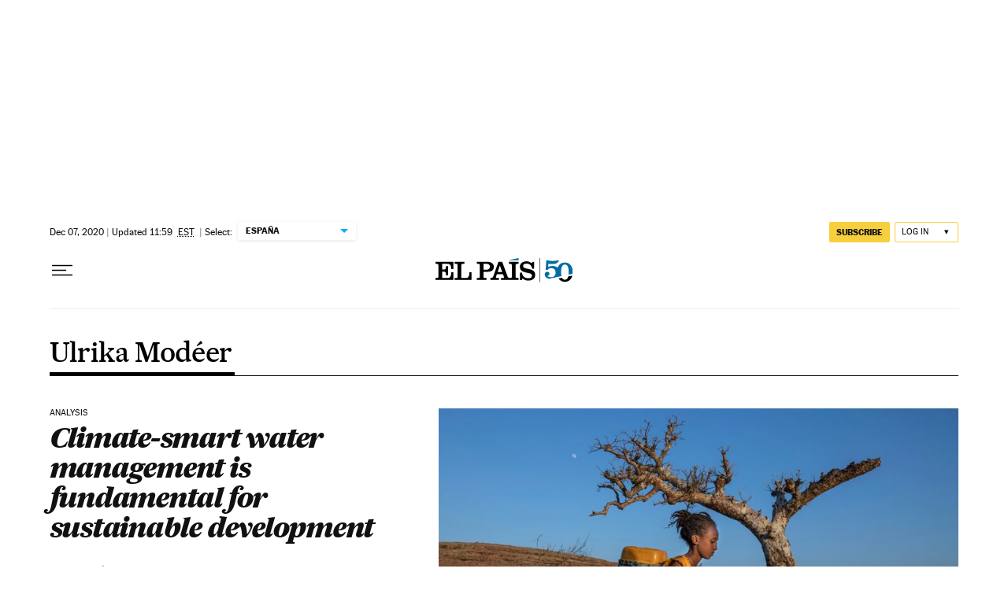

--- FILE ---
content_type: application/javascript; charset=utf-8
request_url: https://fundingchoicesmessages.google.com/f/AGSKWxXX_r6g7z6sGRWB67E6igv0nB5jwuaL_q9Iu-DGhaJauQbrsTdhSjtVHBrXBoSgT2bAiwKr1Ah8ELXEdtBjlDMXgs1uTyybA-PP-gQp-bSN89o-JzGSD3u6j63sNMUVqSIgwC1aUPfJgqWAg0iW64A1Fkf9QDKb8BMYL937eioK-6xa-XK4xJ2BYcGe/_/adPositions._ad_box./eros.htm.streamads._advertorial3.
body_size: -1289
content:
window['61a93717-c45e-4a62-ac70-9cf023eb2c86'] = true;

--- FILE ---
content_type: application/javascript; charset=utf-8
request_url: https://fundingchoicesmessages.google.com/f/AGSKWxWRiOxBK4MDfcb302IooUtHC78QmhKUcZsEjDnPpUgIpgon5LTT-kETkPTJ79DSVKUoMfmx5qvSQweT6zk-7s1WrYN91hnp4cSuuuzZPmhrVEkrmmlr_0roKzZi9l0CSiEuZxA=?fccs=W251bGwsbnVsbCxudWxsLG51bGwsbnVsbCxudWxsLFsxNzY5NDE0MzMyLDg1NzAwMDAwMF0sbnVsbCxudWxsLG51bGwsW251bGwsWzcsNl0sbnVsbCxudWxsLG51bGwsbnVsbCxudWxsLG51bGwsbnVsbCxudWxsLG51bGwsM10sImh0dHBzOi8vZW5nbGlzaC5lbHBhaXMuY29tL2F1dGhvci91bHJpa2EtbW9kZWVyLyIsbnVsbCxbWzgsIms2MVBCam1rNk8wIl0sWzksImVuLVVTIl0sWzE2LCJbMSwxLDFdIl0sWzE5LCIyIl0sWzE3LCJbMF0iXSxbMjQsIiJdLFsyOSwiZmFsc2UiXV1d
body_size: 104
content:
if (typeof __googlefc.fcKernelManager.run === 'function') {"use strict";this.default_ContributorServingResponseClientJs=this.default_ContributorServingResponseClientJs||{};(function(_){var window=this;
try{
var qp=function(a){this.A=_.t(a)};_.u(qp,_.J);var rp=function(a){this.A=_.t(a)};_.u(rp,_.J);rp.prototype.getWhitelistStatus=function(){return _.F(this,2)};var sp=function(a){this.A=_.t(a)};_.u(sp,_.J);var tp=_.ed(sp),up=function(a,b,c){this.B=a;this.j=_.A(b,qp,1);this.l=_.A(b,_.Pk,3);this.F=_.A(b,rp,4);a=this.B.location.hostname;this.D=_.Fg(this.j,2)&&_.O(this.j,2)!==""?_.O(this.j,2):a;a=new _.Qg(_.Qk(this.l));this.C=new _.dh(_.q.document,this.D,a);this.console=null;this.o=new _.mp(this.B,c,a)};
up.prototype.run=function(){if(_.O(this.j,3)){var a=this.C,b=_.O(this.j,3),c=_.fh(a),d=new _.Wg;b=_.hg(d,1,b);c=_.C(c,1,b);_.jh(a,c)}else _.gh(this.C,"FCNEC");_.op(this.o,_.A(this.l,_.De,1),this.l.getDefaultConsentRevocationText(),this.l.getDefaultConsentRevocationCloseText(),this.l.getDefaultConsentRevocationAttestationText(),this.D);_.pp(this.o,_.F(this.F,1),this.F.getWhitelistStatus());var e;a=(e=this.B.googlefc)==null?void 0:e.__executeManualDeployment;a!==void 0&&typeof a==="function"&&_.To(this.o.G,
"manualDeploymentApi")};var vp=function(){};vp.prototype.run=function(a,b,c){var d;return _.v(function(e){d=tp(b);(new up(a,d,c)).run();return e.return({})})};_.Tk(7,new vp);
}catch(e){_._DumpException(e)}
}).call(this,this.default_ContributorServingResponseClientJs);
// Google Inc.

//# sourceURL=/_/mss/boq-content-ads-contributor/_/js/k=boq-content-ads-contributor.ContributorServingResponseClientJs.en_US.k61PBjmk6O0.es5.O/d=1/exm=ad_blocking_detection_executable,kernel_loader,loader_js_executable/ed=1/rs=AJlcJMztj-kAdg6DB63MlSG3pP52LjSptg/m=cookie_refresh_executable
__googlefc.fcKernelManager.run('\x5b\x5b\x5b7,\x22\x5b\x5bnull,\\\x22elpais.com\\\x22,\\\x22AKsRol_fundCM8shx0JXSWOh4OtLHz7yEy6eXwWdTSikEqIppWqYYnT03RiLMzPWynDm9qECcjbgqRJfY1Gf3zBL4GssDEnVAfpKdOe7HdZLRDlK9fBByay7utBE3Wi_aZbKdljtPc3XnV-K2pkZYb7iDXb3KHESXg\\\\u003d\\\\u003d\\\x22\x5d,null,\x5b\x5bnull,null,null,\\\x22https:\/\/fundingchoicesmessages.google.com\/f\/AGSKWxVdCnju881rCdzmr5rE8B-u6x-yaupcaXJy-N3d6Q63AONcFXYQMBewA6s66LUAiwV5cY0g6t6o0LohYH-xMBnYeEkf_cHtc4aK1LRX0KD4E8c2Tya_c5HuFvbvzzVy7KpH9q0\\\\u003d\\\x22\x5d,null,null,\x5bnull,null,null,\\\x22https:\/\/fundingchoicesmessages.google.com\/el\/AGSKWxVrwHRMwmR5-hH5gPxsTqY3CFWyw4wdpwyg8p2D0luCxx1CMVyMCIKCDP5lTr6A0veLEeboA9zqyfkgCb_48B28cy1kB5G32U6K8umQdqF8Qs8arMMQ49yfDqA0L-y4XiqXZEg\\\\u003d\\\x22\x5d,null,\x5bnull,\x5b7,6\x5d,null,null,null,null,null,null,null,null,null,3\x5d\x5d,\x5b2,1\x5d\x5d\x22\x5d\x5d,\x5bnull,null,null,\x22https:\/\/fundingchoicesmessages.google.com\/f\/AGSKWxX-SHtGhpyrkBbt6I7OSrnkll_rYYWwmyN6XZzEaTy4WjUmhbwqLlFbn-ZkoeuCKESxQY87Z0DlbOLkHT0eCqTxG4yfip0nrB0KAqG0eMEPHWYAXjxe0D5khI70bqbhVHp1t2s\\u003d\x22\x5d\x5d');}